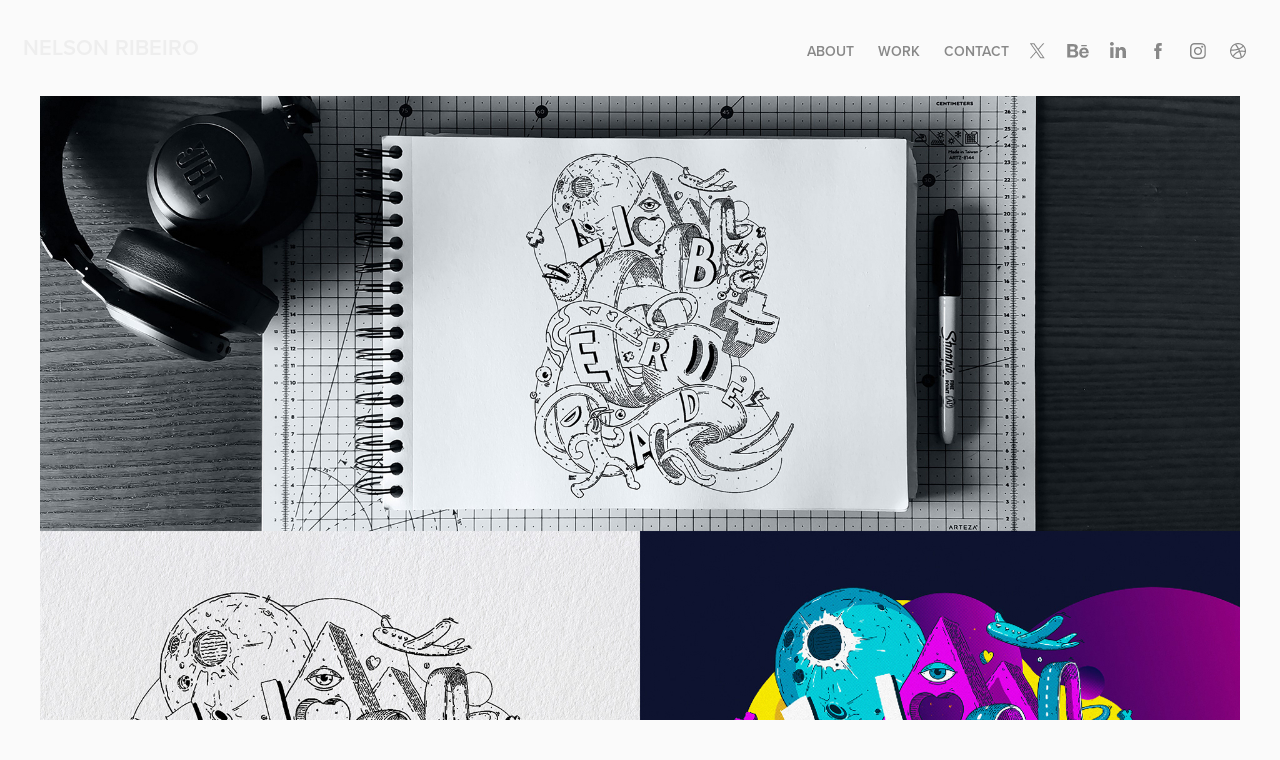

--- FILE ---
content_type: text/html
request_url: https://www-ccv.adobe.io/v1/player/ccv/BNZFALuwjG8/embed?bgcolor=%23191919&lazyLoading=true&api_key=BehancePro2View
body_size: 2382
content:
<!DOCTYPE html>
<html lang="en">
<head>
    <meta http-equiv="X-UA-Compatible" content="IE=edge">
    <!-- NREUM: (1) -->
    <meta http-equiv="Content-Type" content="text/html; charset=utf-8" />
    <meta name="viewport" content="initial-scale=1.0, maximum-scale=1.0, user-scalable=no, width=device-width" />
    <!-- change title to match the h1 heading -->
    <title>Creative Cloud Player (HLS-everywhere Player)</title>
    <script src="https://cdnjs.cloudflare.com/ajax/libs/jquery/3.4.1/jquery.min.js"></script>
    <script src="https://use.typekit.net/wna4qxf.js"></script>
    <script src="https://www-ccv.adobe.io/build86838972/resource/ccv/js/ingest.min.js"></script>
    <script src="https://cdnjs.cloudflare.com/ajax/libs/babel-polyfill/7.2.5/polyfill.min.js"></script>
    <script src="https://www-ccv.adobe.io/build86838972/resource/ccv/js/video.min.js"></script>
    <script src="https://www-ccv.adobe.io/build86838972/resource/ccv/js/videojs-media-sources.js"></script>
    <script src="https://www-ccv.adobe.io/build86838972/resource/ccv/js/ccv-betaplayer.min.js"></script>
    <script src="https://www-ccv.adobe.io/build86838972/resource/ccv/js/VisitorAPI.js"></script>
    <style type="text/css">
        html {
            overflow: hidden
        }
        body {
            width: 100%;
            height: 100%;
            margin: 0px;
            padding: 0px;
            display: block;
            font-family: adobe-clean, 'Helvetica Neue', Helvetica, Arial, sans-serif;
            overflow: hidden;
            position: absolute
        }
    </style>
    <script type="application/javascript">
        window.ccv$serverData = { "status": "ok", "rootDir": "https://www-ccv.adobe.io/build86838972/resource/ccv", "duration": 30, "settings_json": "json/default/config.json", "strings_json": "json/default/en.json", "ccvid": "BNZFALuwjG8", "clientid": "default", "language": "en", "posterframe": "https://cdn-prod-ccv.adobe.com/BNZFALuwjG8/image/BNZFALuwjG8_poster.jpg?hdnts=st%3D1769899499%7Eexp%3D1770158699%7Eacl%3D%2Fshared_assets%2Fimage%2F*%21%2Fz%2FBNZFALuwjG8%2Frend%2F*%21%2Fi%2FBNZFALuwjG8%2Frend%2F*%21%2FBNZFALuwjG8%2Frend%2F*%21%2FBNZFALuwjG8%2Fimage%2F*%21%2FBNZFALuwjG8%2Fcaptions%2F*%7Ehmac%3D45b44e1df71e486282b1e977a35976dc65700f908eebb4447a9fbbd6d68099d0", "seriesthumbnail_sprite_url": "https://cdn-prod-ccv.adobe.com/BNZFALuwjG8/image/BNZFALuwjG8_sprite_0.jpg?hdnts=st%3D1769899499%7Eexp%3D1770158699%7Eacl%3D%2Fshared_assets%2Fimage%2F*%21%2Fz%2FBNZFALuwjG8%2Frend%2F*%21%2Fi%2FBNZFALuwjG8%2Frend%2F*%21%2FBNZFALuwjG8%2Frend%2F*%21%2FBNZFALuwjG8%2Fimage%2F*%21%2FBNZFALuwjG8%2Fcaptions%2F*%7Ehmac%3D45b44e1df71e486282b1e977a35976dc65700f908eebb4447a9fbbd6d68099d0", "thumbnail_per_sprite": 50, "total_number_of_sprites": 1, "series_thumbnail_frequency": 2, "series_thumbnail_width": 160, "series_thumbnail_height": 160, "displayThumbnails": true, "wwwhost": "https://www-ccv.adobe.io/v1/player/ccv/BNZFALuwjG8?api_key=BehancePro2View", "info": "https://www-ccv.adobe.io/v1/player/ccv/BNZFALuwjG8/info?api_key=BehancePro2View", "m3u8URL": "https://cdn-prod-ccv.adobe.com/BNZFALuwjG8/rend/master.m3u8?hdnts=st%3D1769899499%7Eexp%3D1770158699%7Eacl%3D%2Fshared_assets%2Fimage%2F*%21%2Fz%2FBNZFALuwjG8%2Frend%2F*%21%2Fi%2FBNZFALuwjG8%2Frend%2F*%21%2FBNZFALuwjG8%2Frend%2F*%21%2FBNZFALuwjG8%2Fimage%2F*%21%2FBNZFALuwjG8%2Fcaptions%2F*%7Ehmac%3D45b44e1df71e486282b1e977a35976dc65700f908eebb4447a9fbbd6d68099d0", "mp4URL": "https://cdn-prod-ccv.adobe.com/BNZFALuwjG8/rend/BNZFALuwjG8_576.mp4?hdnts=st%3D1769899499%7Eexp%3D1770158699%7Eacl%3D%2Fshared_assets%2Fimage%2F*%21%2Fz%2FBNZFALuwjG8%2Frend%2F*%21%2Fi%2FBNZFALuwjG8%2Frend%2F*%21%2FBNZFALuwjG8%2Frend%2F*%21%2FBNZFALuwjG8%2Fimage%2F*%21%2FBNZFALuwjG8%2Fcaptions%2F*%7Ehmac%3D45b44e1df71e486282b1e977a35976dc65700f908eebb4447a9fbbd6d68099d0", "inputHeight": 1080, "inputWidth": 1080, "playCountBeacon": { "url": "https://www-ccv.adobe.io/v1/player/ccv/BNZFALuwjG8/firstplay", "type": "POST", "headers": { "Content-Type": "application/json", "X-Api-Key": "BehancePro2View" }, "data": { "nonce": "eUtLIfbUV43IOvhRODu73vVM6ho=" } }, "playCountBeaconRetry": 1, "strings": { "%press_esc": "Press Esc to exit full screen mode.", "%error_has_occurred": "Sorry, there was a problem loading this video.", "%error_has_occurred_sub": "Please try refreshing the page.", "%conversion_in_progress": "We’re preparing your video.", "%conversion_in_progress_sub": "This page will refresh automatically when it’s ready. Or, check back shortly to see it.", "%invalid_video": "Sorry, we can’t find the video you’re looking for.", "%invalid_video_sub": "Please check that the URL was typed correctly. Or, the video may have been removed.", "%bad_video": "Sorry, we couldn’t prepare this video for playback.", "%bad_video_sub": "Please try uploading the video again. If that doesn’t help, there may be a probem with the file.", "%reload_video": "We’re almost done preparing your video.", "%reload_video_sub": "This page will refresh automatically when it’s ready. Or, check back shortly to see it.", "%removed_video": "This video no longer exists.", "%removed_video_sub": "Sorry, the video you’re looking for has been removed.", "%enable_flash_player": "Sorry, there was a problem loading this video.", "%enable_flash_player_sub": "Please try refreshing the page." }, "settings": { "COMMENTS": "The format of this file MUST match the definitions in ccv-player.d.ts. For validation use http://jsonlint.com.", "brightcove": { "bcid": "2679128769001", "playerid": "2727268340001", "playerkey": "AQ~~,AAACb7Se6nk~,ee7RfT0WJHLewwaRq30kZmTGY507rmYu", "rootdir": "", "theme": "default" }, "debugging": { "debug": "false", "log_info": "true", "log_warn": "true", "log_debug": "true", "log_error": "true" } }, "minframeWidth": 576, "minframeHeight": 576 };
    </script>
    <link href="https://www-ccv.adobe.io/build86838972/resource/ccv/css/video-js.css" rel="stylesheet"/>
    <link href="https://www-ccv.adobe.io/build86838972/resource/ccv/css/ccv-player.min.css" rel="stylesheet" type="text/css" />
</head>
<body>
<video id="video-js"  preload="none" playsinline class="video-js" data-poster="https://cdn-prod-ccv.adobe.com/BNZFALuwjG8/image/BNZFALuwjG8_poster.jpg?hdnts=st%3D1769899499%7Eexp%3D1770158699%7Eacl%3D%2Fshared_assets%2Fimage%2F*%21%2Fz%2FBNZFALuwjG8%2Frend%2F*%21%2Fi%2FBNZFALuwjG8%2Frend%2F*%21%2FBNZFALuwjG8%2Frend%2F*%21%2FBNZFALuwjG8%2Fimage%2F*%21%2FBNZFALuwjG8%2Fcaptions%2F*%7Ehmac%3D45b44e1df71e486282b1e977a35976dc65700f908eebb4447a9fbbd6d68099d0"
       data-seriesthumbnail_sprite_url="https://cdn-prod-ccv.adobe.com/BNZFALuwjG8/image/BNZFALuwjG8_sprite_0.jpg?hdnts=st%3D1769899499%7Eexp%3D1770158699%7Eacl%3D%2Fshared_assets%2Fimage%2F*%21%2Fz%2FBNZFALuwjG8%2Frend%2F*%21%2Fi%2FBNZFALuwjG8%2Frend%2F*%21%2FBNZFALuwjG8%2Frend%2F*%21%2FBNZFALuwjG8%2Fimage%2F*%21%2FBNZFALuwjG8%2Fcaptions%2F*%7Ehmac%3D45b44e1df71e486282b1e977a35976dc65700f908eebb4447a9fbbd6d68099d0" data-series_thumbnail_frequency="2"
       data-series_thumbnail_width="160" data-series_thumbnail_height="160"
       data-thumbnail_per_sprite="50" data-total_number_of_sprites="1"
       data-status="ok" data-rootdir="https://www-ccv.adobe.io/build86838972/resource/ccv" data-duration="30" data-displayThumbnails="true"
       data-environ="embed" data-settings_json="json/default/config.json" data-strings_json="json/default/en.json" data-secure="true"
       data-ccvid="BNZFALuwjG8" data-clientid="default" data-mediatoken="hdnts=st=1769899499~exp=1770158699~acl=/shared_assets/image/*!/z/BNZFALuwjG8/rend/*!/i/BNZFALuwjG8/rend/*!/BNZFALuwjG8/rend/*!/BNZFALuwjG8/image/*!/BNZFALuwjG8/captions/*~hmac=45b44e1df71e486282b1e977a35976dc65700f908eebb4447a9fbbd6d68099d0"
       data-wwwhost="https://www-ccv.adobe.io/v1/player/ccv/BNZFALuwjG8?api_key=BehancePro2View" data-inputWidth="1080" data-inputHeight="1080" data-debug="" data-env="prod"
       data-clientappname="behance_portfolio" src="">
 	<source src="https://cdn-prod-ccv.adobe.com/BNZFALuwjG8/rend/master.m3u8?hdnts=st%3D1769899499%7Eexp%3D1770158699%7Eacl%3D%2Fshared_assets%2Fimage%2F*%21%2Fz%2FBNZFALuwjG8%2Frend%2F*%21%2Fi%2FBNZFALuwjG8%2Frend%2F*%21%2FBNZFALuwjG8%2Frend%2F*%21%2FBNZFALuwjG8%2Fimage%2F*%21%2FBNZFALuwjG8%2Fcaptions%2F*%7Ehmac%3D45b44e1df71e486282b1e977a35976dc65700f908eebb4447a9fbbd6d68099d0" type="application/x-mpegURL">
	<source src="https://cdn-prod-ccv.adobe.com/BNZFALuwjG8/rend/BNZFALuwjG8_576.mp4?hdnts=st%3D1769899499%7Eexp%3D1770158699%7Eacl%3D%2Fshared_assets%2Fimage%2F*%21%2Fz%2FBNZFALuwjG8%2Frend%2F*%21%2Fi%2FBNZFALuwjG8%2Frend%2F*%21%2FBNZFALuwjG8%2Frend%2F*%21%2FBNZFALuwjG8%2Fimage%2F*%21%2FBNZFALuwjG8%2Fcaptions%2F*%7Ehmac%3D45b44e1df71e486282b1e977a35976dc65700f908eebb4447a9fbbd6d68099d0" type="video/mp4">

</video>
</body>
</html>


--- FILE ---
content_type: text/html
request_url: https://www-ccv.adobe.io/v1/player/ccv/RdBaf_4Q3dX/embed?bgcolor=%23191919&lazyLoading=true&api_key=BehancePro2View
body_size: 2382
content:
<!DOCTYPE html>
<html lang="en">
<head>
    <meta http-equiv="X-UA-Compatible" content="IE=edge">
    <!-- NREUM: (1) -->
    <meta http-equiv="Content-Type" content="text/html; charset=utf-8" />
    <meta name="viewport" content="initial-scale=1.0, maximum-scale=1.0, user-scalable=no, width=device-width" />
    <!-- change title to match the h1 heading -->
    <title>Creative Cloud Player (HLS-everywhere Player)</title>
    <script src="https://cdnjs.cloudflare.com/ajax/libs/jquery/3.4.1/jquery.min.js"></script>
    <script src="https://use.typekit.net/wna4qxf.js"></script>
    <script src="https://www-ccv.adobe.io/build56368479/resource/ccv/js/ingest.min.js"></script>
    <script src="https://cdnjs.cloudflare.com/ajax/libs/babel-polyfill/7.2.5/polyfill.min.js"></script>
    <script src="https://www-ccv.adobe.io/build56368479/resource/ccv/js/video.min.js"></script>
    <script src="https://www-ccv.adobe.io/build56368479/resource/ccv/js/videojs-media-sources.js"></script>
    <script src="https://www-ccv.adobe.io/build56368479/resource/ccv/js/ccv-betaplayer.min.js"></script>
    <script src="https://www-ccv.adobe.io/build56368479/resource/ccv/js/VisitorAPI.js"></script>
    <style type="text/css">
        html {
            overflow: hidden
        }
        body {
            width: 100%;
            height: 100%;
            margin: 0px;
            padding: 0px;
            display: block;
            font-family: adobe-clean, 'Helvetica Neue', Helvetica, Arial, sans-serif;
            overflow: hidden;
            position: absolute
        }
    </style>
    <script type="application/javascript">
        window.ccv$serverData = { "status": "ok", "rootDir": "https://www-ccv.adobe.io/build56368479/resource/ccv", "duration": 30, "settings_json": "json/default/config.json", "strings_json": "json/default/en.json", "ccvid": "RdBaf_4Q3dX", "clientid": "default", "language": "en", "posterframe": "https://cdn-prod-ccv.adobe.com/RdBaf_4Q3dX/image/RdBaf_4Q3dX_poster.jpg?hdnts=st%3D1769899499%7Eexp%3D1770158699%7Eacl%3D%2Fshared_assets%2Fimage%2F*%21%2Fz%2FRdBaf_4Q3dX%2Frend%2F*%21%2Fi%2FRdBaf_4Q3dX%2Frend%2F*%21%2FRdBaf_4Q3dX%2Frend%2F*%21%2FRdBaf_4Q3dX%2Fimage%2F*%21%2FRdBaf_4Q3dX%2Fcaptions%2F*%7Ehmac%3Dd147d467d2e02f971f638b572f800fb17236a5dd7c23a58f41585f5bf51a6b5d", "seriesthumbnail_sprite_url": "https://cdn-prod-ccv.adobe.com/RdBaf_4Q3dX/image/RdBaf_4Q3dX_sprite_0.jpg?hdnts=st%3D1769899499%7Eexp%3D1770158699%7Eacl%3D%2Fshared_assets%2Fimage%2F*%21%2Fz%2FRdBaf_4Q3dX%2Frend%2F*%21%2Fi%2FRdBaf_4Q3dX%2Frend%2F*%21%2FRdBaf_4Q3dX%2Frend%2F*%21%2FRdBaf_4Q3dX%2Fimage%2F*%21%2FRdBaf_4Q3dX%2Fcaptions%2F*%7Ehmac%3Dd147d467d2e02f971f638b572f800fb17236a5dd7c23a58f41585f5bf51a6b5d", "thumbnail_per_sprite": 50, "total_number_of_sprites": 1, "series_thumbnail_frequency": 2, "series_thumbnail_width": 160, "series_thumbnail_height": 160, "displayThumbnails": true, "wwwhost": "https://www-ccv.adobe.io/v1/player/ccv/RdBaf_4Q3dX?api_key=BehancePro2View", "info": "https://www-ccv.adobe.io/v1/player/ccv/RdBaf_4Q3dX/info?api_key=BehancePro2View", "m3u8URL": "https://cdn-prod-ccv.adobe.com/RdBaf_4Q3dX/rend/master.m3u8?hdnts=st%3D1769899499%7Eexp%3D1770158699%7Eacl%3D%2Fshared_assets%2Fimage%2F*%21%2Fz%2FRdBaf_4Q3dX%2Frend%2F*%21%2Fi%2FRdBaf_4Q3dX%2Frend%2F*%21%2FRdBaf_4Q3dX%2Frend%2F*%21%2FRdBaf_4Q3dX%2Fimage%2F*%21%2FRdBaf_4Q3dX%2Fcaptions%2F*%7Ehmac%3Dd147d467d2e02f971f638b572f800fb17236a5dd7c23a58f41585f5bf51a6b5d", "mp4URL": "https://cdn-prod-ccv.adobe.com/RdBaf_4Q3dX/rend/RdBaf_4Q3dX_576.mp4?hdnts=st%3D1769899499%7Eexp%3D1770158699%7Eacl%3D%2Fshared_assets%2Fimage%2F*%21%2Fz%2FRdBaf_4Q3dX%2Frend%2F*%21%2Fi%2FRdBaf_4Q3dX%2Frend%2F*%21%2FRdBaf_4Q3dX%2Frend%2F*%21%2FRdBaf_4Q3dX%2Fimage%2F*%21%2FRdBaf_4Q3dX%2Fcaptions%2F*%7Ehmac%3Dd147d467d2e02f971f638b572f800fb17236a5dd7c23a58f41585f5bf51a6b5d", "inputHeight": 1080, "inputWidth": 1080, "playCountBeacon": { "url": "https://www-ccv.adobe.io/v1/player/ccv/RdBaf_4Q3dX/firstplay", "type": "POST", "headers": { "Content-Type": "application/json", "X-Api-Key": "BehancePro2View" }, "data": { "nonce": "dVeXO+Mcb0fpyZYtn6Vnwd3GBFo=" } }, "playCountBeaconRetry": 1, "strings": { "%press_esc": "Press Esc to exit full screen mode.", "%error_has_occurred": "Sorry, there was a problem loading this video.", "%error_has_occurred_sub": "Please try refreshing the page.", "%conversion_in_progress": "We’re preparing your video.", "%conversion_in_progress_sub": "This page will refresh automatically when it’s ready. Or, check back shortly to see it.", "%invalid_video": "Sorry, we can’t find the video you’re looking for.", "%invalid_video_sub": "Please check that the URL was typed correctly. Or, the video may have been removed.", "%bad_video": "Sorry, we couldn’t prepare this video for playback.", "%bad_video_sub": "Please try uploading the video again. If that doesn’t help, there may be a probem with the file.", "%reload_video": "We’re almost done preparing your video.", "%reload_video_sub": "This page will refresh automatically when it’s ready. Or, check back shortly to see it.", "%removed_video": "This video no longer exists.", "%removed_video_sub": "Sorry, the video you’re looking for has been removed.", "%enable_flash_player": "Sorry, there was a problem loading this video.", "%enable_flash_player_sub": "Please try refreshing the page." }, "settings": { "COMMENTS": "The format of this file MUST match the definitions in ccv-player.d.ts. For validation use http://jsonlint.com.", "brightcove": { "bcid": "2679128769001", "playerid": "2727268340001", "playerkey": "AQ~~,AAACb7Se6nk~,ee7RfT0WJHLewwaRq30kZmTGY507rmYu", "rootdir": "", "theme": "default" }, "debugging": { "debug": "false", "log_info": "true", "log_warn": "true", "log_debug": "true", "log_error": "true" } }, "minframeWidth": 576, "minframeHeight": 576 };
    </script>
    <link href="https://www-ccv.adobe.io/build56368479/resource/ccv/css/video-js.css" rel="stylesheet"/>
    <link href="https://www-ccv.adobe.io/build56368479/resource/ccv/css/ccv-player.min.css" rel="stylesheet" type="text/css" />
</head>
<body>
<video id="video-js"  preload="none" playsinline class="video-js" data-poster="https://cdn-prod-ccv.adobe.com/RdBaf_4Q3dX/image/RdBaf_4Q3dX_poster.jpg?hdnts=st%3D1769899499%7Eexp%3D1770158699%7Eacl%3D%2Fshared_assets%2Fimage%2F*%21%2Fz%2FRdBaf_4Q3dX%2Frend%2F*%21%2Fi%2FRdBaf_4Q3dX%2Frend%2F*%21%2FRdBaf_4Q3dX%2Frend%2F*%21%2FRdBaf_4Q3dX%2Fimage%2F*%21%2FRdBaf_4Q3dX%2Fcaptions%2F*%7Ehmac%3Dd147d467d2e02f971f638b572f800fb17236a5dd7c23a58f41585f5bf51a6b5d"
       data-seriesthumbnail_sprite_url="https://cdn-prod-ccv.adobe.com/RdBaf_4Q3dX/image/RdBaf_4Q3dX_sprite_0.jpg?hdnts=st%3D1769899499%7Eexp%3D1770158699%7Eacl%3D%2Fshared_assets%2Fimage%2F*%21%2Fz%2FRdBaf_4Q3dX%2Frend%2F*%21%2Fi%2FRdBaf_4Q3dX%2Frend%2F*%21%2FRdBaf_4Q3dX%2Frend%2F*%21%2FRdBaf_4Q3dX%2Fimage%2F*%21%2FRdBaf_4Q3dX%2Fcaptions%2F*%7Ehmac%3Dd147d467d2e02f971f638b572f800fb17236a5dd7c23a58f41585f5bf51a6b5d" data-series_thumbnail_frequency="2"
       data-series_thumbnail_width="160" data-series_thumbnail_height="160"
       data-thumbnail_per_sprite="50" data-total_number_of_sprites="1"
       data-status="ok" data-rootdir="https://www-ccv.adobe.io/build56368479/resource/ccv" data-duration="30" data-displayThumbnails="true"
       data-environ="embed" data-settings_json="json/default/config.json" data-strings_json="json/default/en.json" data-secure="true"
       data-ccvid="RdBaf_4Q3dX" data-clientid="default" data-mediatoken="hdnts=st=1769899499~exp=1770158699~acl=/shared_assets/image/*!/z/RdBaf_4Q3dX/rend/*!/i/RdBaf_4Q3dX/rend/*!/RdBaf_4Q3dX/rend/*!/RdBaf_4Q3dX/image/*!/RdBaf_4Q3dX/captions/*~hmac=d147d467d2e02f971f638b572f800fb17236a5dd7c23a58f41585f5bf51a6b5d"
       data-wwwhost="https://www-ccv.adobe.io/v1/player/ccv/RdBaf_4Q3dX?api_key=BehancePro2View" data-inputWidth="1080" data-inputHeight="1080" data-debug="" data-env="prod"
       data-clientappname="behance_portfolio" src="">
 	<source src="https://cdn-prod-ccv.adobe.com/RdBaf_4Q3dX/rend/master.m3u8?hdnts=st%3D1769899499%7Eexp%3D1770158699%7Eacl%3D%2Fshared_assets%2Fimage%2F*%21%2Fz%2FRdBaf_4Q3dX%2Frend%2F*%21%2Fi%2FRdBaf_4Q3dX%2Frend%2F*%21%2FRdBaf_4Q3dX%2Frend%2F*%21%2FRdBaf_4Q3dX%2Fimage%2F*%21%2FRdBaf_4Q3dX%2Fcaptions%2F*%7Ehmac%3Dd147d467d2e02f971f638b572f800fb17236a5dd7c23a58f41585f5bf51a6b5d" type="application/x-mpegURL">
	<source src="https://cdn-prod-ccv.adobe.com/RdBaf_4Q3dX/rend/RdBaf_4Q3dX_576.mp4?hdnts=st%3D1769899499%7Eexp%3D1770158699%7Eacl%3D%2Fshared_assets%2Fimage%2F*%21%2Fz%2FRdBaf_4Q3dX%2Frend%2F*%21%2Fi%2FRdBaf_4Q3dX%2Frend%2F*%21%2FRdBaf_4Q3dX%2Frend%2F*%21%2FRdBaf_4Q3dX%2Fimage%2F*%21%2FRdBaf_4Q3dX%2Fcaptions%2F*%7Ehmac%3Dd147d467d2e02f971f638b572f800fb17236a5dd7c23a58f41585f5bf51a6b5d" type="video/mp4">

</video>
</body>
</html>
